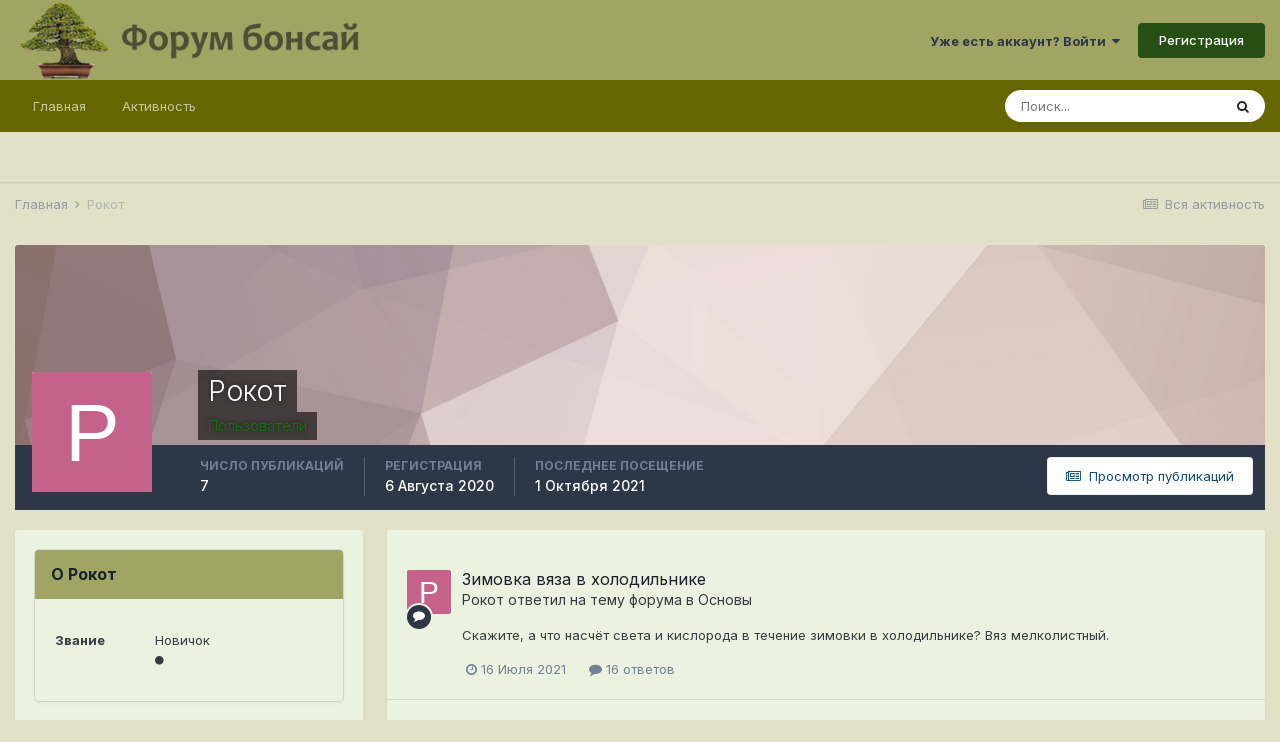

--- FILE ---
content_type: text/html;charset=UTF-8
request_url: https://www.bonsaiforum.ru/forum/profile/27364-%D1%80%D0%BE%D0%BA%D0%BE%D1%82/
body_size: 13225
content:
<!DOCTYPE html><html lang="ru-RU" dir="ltr"><head><meta charset="utf-8">
<title>Рокот - Форум Бонсай</title>
		
			<!-- Yandex.Metrika counter -->
<script type="text/javascript" >
   (function(m,e,t,r,i,k,a){m[i]=m[i]||function(){(m[i].a=m[i].a||[]).push(arguments)};
   m[i].l=1*new Date();k=e.createElement(t),a=e.getElementsByTagName(t)[0],k.async=1,k.src=r,a.parentNode.insertBefore(k,a)})
   (window, document, "script", "https://mc.yandex.ru/metrika/tag.js", "ym");

   ym(71409793, "init", {
        clickmap:true,
        trackLinks:true,
        accurateTrackBounce:true
   });
</script>
<noscript><div><img src="https://mc.yandex.ru/watch/71409793" style="position:absolute; left:-9999px;" alt="" /></div></noscript>
<!-- /Yandex.Metrika counter -->
  
  <!-- Global site tag (gtag.js) - Google Analytics -->
<script async src="https://www.googletagmanager.com/gtag/js?id=G-Z6CWBF9R9P"></script>
<script>
  window.dataLayer = window.dataLayer || [];
  function gtag(){dataLayer.push(arguments);}
  gtag('js', new Date());

  gtag('config', 'G-Z6CWBF9R9P');
</script>
		
		

	<meta name="viewport" content="width=device-width, initial-scale=1">


	
	


	<meta name="twitter:card" content="summary" />



	
		
			
				<meta property="og:site_name" content="Форум Бонсай">
			
		
	

	
		
			
				<meta property="og:locale" content="ru_RU">
			
		
	


	
		<link rel="canonical" href="https://www.bonsaiforum.ru/forum/profile/27364-%D1%80%D0%BE%D0%BA%D0%BE%D1%82/" />
	




<link rel="manifest" href="https://www.bonsaiforum.ru/forum/manifest.webmanifest/">
<meta name="msapplication-config" content="https://www.bonsaiforum.ru/forum/browserconfig.xml/">
<meta name="msapplication-starturl" content="/">
<meta name="application-name" content="Форум Бонсай">

<meta name="apple-mobile-web-app-title" content="Форум Бонсай">

	<meta name="theme-color" content="#a1a563">






		


	
		<link href="https://fonts.googleapis.com/css?family=Inter:300,300i,400,400i,500,700,700i" rel="stylesheet" referrerpolicy="origin">
	



	<link rel="stylesheet" href="https://www.bonsaiforum.ru/forum/uploads/css_built_1/341e4a57816af3ba440d891ca87450ff_framework.css?v=935328f0f51614863285" media="all">

	<link rel="stylesheet" href="https://www.bonsaiforum.ru/forum/uploads/css_built_1/05e81b71abe4f22d6eb8d1a929494829_responsive.css?v=935328f0f51614863285" media="all">

	<link rel="stylesheet" href="https://www.bonsaiforum.ru/forum/uploads/css_built_1/20446cf2d164adcc029377cb04d43d17_flags.css?v=935328f0f51614863285" media="all">

	<link rel="stylesheet" href="https://www.bonsaiforum.ru/forum/uploads/css_built_1/90eb5adf50a8c640f633d47fd7eb1778_core.css?v=935328f0f51614863285" media="all">

	<link rel="stylesheet" href="https://www.bonsaiforum.ru/forum/uploads/css_built_1/5a0da001ccc2200dc5625c3f3934497d_core_responsive.css?v=935328f0f51614863285" media="all">

	<link rel="stylesheet" href="https://www.bonsaiforum.ru/forum/uploads/css_built_1/ec0c06d47f161faa24112e8cbf0665bc_chatbox.css?v=935328f0f51614863285" media="all">

	<link rel="stylesheet" href="https://www.bonsaiforum.ru/forum/uploads/css_built_1/ffdbd8340d5c38a97b780eeb2549bc3f_profiles.css?v=935328f0f51614863285" media="all">

	<link rel="stylesheet" href="https://www.bonsaiforum.ru/forum/uploads/css_built_1/f2ef08fd7eaff94a9763df0d2e2aaa1f_streams.css?v=935328f0f51614863285" media="all">

	<link rel="stylesheet" href="https://www.bonsaiforum.ru/forum/uploads/css_built_1/9be4fe0d9dd3ee2160f368f53374cd3f_leaderboard.css?v=935328f0f51614863285" media="all">

	<link rel="stylesheet" href="https://www.bonsaiforum.ru/forum/uploads/css_built_1/125515e1b6f230e3adf3a20c594b0cea_profiles_responsive.css?v=935328f0f51614863285" media="all">





<link rel="stylesheet" href="https://www.bonsaiforum.ru/forum/uploads/css_built_1/258adbb6e4f3e83cd3b355f84e3fa002_custom.css?v=935328f0f51614863285" media="all">




		
		

	</head><body class="ipsApp ipsApp_front ipsJS_none ipsClearfix" data-controller="core.front.core.app"  data-message=""  data-pageapp="core" data-pagelocation="front" data-pagemodule="members" data-pagecontroller="profile" data-pageid="27364"  ><a href="#ipsLayout_mainArea" class="ipsHide" title="Перейти к основному контенту на странице" accesskey="m">Перейти к контенту</a>
		
			<div id="ipsLayout_header" class="ipsClearfix">
				





				<header><div class="ipsLayout_container">
						


<a href='https://www.bonsaiforum.ru/forum/' id='elLogo' accesskey='1'><img src="https://www.bonsaiforum.ru/forum/uploads/monthly_2021_01/1183734573_logo__8.jpg.fff00b16191f2f0e8d6837eef0728b9f.jpg" alt='Форум Бонсай'></a>

						

	<ul id='elUserNav' class='ipsList_inline cSignedOut ipsResponsive_showDesktop'>
		
		<li id='elSignInLink'>
			<a href='https://www.bonsaiforum.ru/forum/login/' data-ipsMenu-closeOnClick="false" data-ipsMenu id='elUserSignIn'>
				Уже есть аккаунт? Войти &nbsp;<i class='fa fa-caret-down'></i>
			</a>
			
<div id='elUserSignIn_menu' class='ipsMenu ipsMenu_auto ipsHide'>
	<form accept-charset='utf-8' method='post' action='https://www.bonsaiforum.ru/forum/login/' data-controller="core.global.core.login">
		<input type="hidden" name="csrfKey" value="659eb8bef738d8cd2341e24f8ff54ce8">
		<input type="hidden" name="ref" value="aHR0cHM6Ly93d3cuYm9uc2FpZm9ydW0ucnUvZm9ydW0vcHJvZmlsZS8yNzM2NC0lRDElODAlRDAlQkUlRDAlQkElRDAlQkUlRDElODIv">
		<div data-role="loginForm">
			
			
			
				
<div class="ipsPad ipsForm ipsForm_vertical">
	<h4 class="ipsType_sectionHead">Войти</h4>
	<br><br>
	<ul class='ipsList_reset'>
		<li class="ipsFieldRow ipsFieldRow_noLabel ipsFieldRow_fullWidth">
			
			
				<input type="text" placeholder="Имя пользователя или адрес email" name="auth" autocomplete="email">
			
		</li>
		<li class="ipsFieldRow ipsFieldRow_noLabel ipsFieldRow_fullWidth">
			<input type="password" placeholder="Пароль" name="password" autocomplete="current-password">
		</li>
		<li class="ipsFieldRow ipsFieldRow_checkbox ipsClearfix">
			<span class="ipsCustomInput">
				<input type="checkbox" name="remember_me" id="remember_me_checkbox" value="1" checked aria-checked="true">
				<span></span>
			</span>
			<div class="ipsFieldRow_content">
				<label class="ipsFieldRow_label" for="remember_me_checkbox">Запомнить меня</label>
				<span class="ipsFieldRow_desc">Не рекомендовано на общедоступных компьютерах</span>
			</div>
		</li>
		<li class="ipsFieldRow ipsFieldRow_fullWidth">
			<button type="submit" name="_processLogin" value="usernamepassword" class="ipsButton ipsButton_primary ipsButton_small" id="elSignIn_submit">Войти</button>
			
				<p class="ipsType_right ipsType_small">
					
						<a href='https://www.bonsaiforum.ru/forum/lostpassword/' data-ipsDialog data-ipsDialog-title='Забыли пароль?'>
					
					Забыли пароль?</a>
				</p>
			
		</li>
	</ul>
</div>
			
		</div>
	</form>
</div>
		</li>
		
			<li>
				
					<a href='https://www.bonsaiforum.ru/forum/register/'  id='elRegisterButton' class='ipsButton ipsButton_normal ipsButton_primary'>Регистрация</a>
				
			</li>
		
	</ul>

						
<ul class='ipsMobileHamburger ipsList_reset ipsResponsive_hideDesktop'>
	<li data-ipsDrawer data-ipsDrawer-drawerElem='#elMobileDrawer'>
		<a href='#'>
			
			
				
			
			
			
			<i class='fa fa-navicon'></i>
		</a>
	</li>
</ul>
					</div>
				</header>
				

	<nav data-controller='core.front.core.navBar' class=' ipsResponsive_showDesktop'>
		<div class='ipsNavBar_primary ipsLayout_container '>
			<ul data-role="primaryNavBar" class='ipsClearfix'>
				


	
		
		
		<li  id='elNavSecondary_1' data-role="navBarItem" data-navApp="core" data-navExt="CustomItem">
			
			
				<a href="https://www.bonsaiforum.ru/forum/"  data-navItem-id="1" >
					Главная<span class='ipsNavBar_active__identifier'></span>
				</a>
			
			
				<ul class='ipsNavBar_secondary ipsHide' data-role='secondaryNavBar'>
					


	
		
		
		<li  id='elNavSecondary_10' data-role="navBarItem" data-navApp="forums" data-navExt="Forums">
			
			
				<a href="https://www.bonsaiforum.ru/forum/"  data-navItem-id="10" >
					Форумы<span class='ipsNavBar_active__identifier'></span>
				</a>
			
			
		</li>
	
	

	
		
		
		<li  id='elNavSecondary_11' data-role="navBarItem" data-navApp="calendar" data-navExt="Calendar">
			
			
				<a href="https://www.bonsaiforum.ru/forum/calendar/"  data-navItem-id="11" >
					Календарь<span class='ipsNavBar_active__identifier'></span>
				</a>
			
			
		</li>
	
	

	
		
		
		<li  id='elNavSecondary_12' data-role="navBarItem" data-navApp="core" data-navExt="Guidelines">
			
			
				<a href="https://www.bonsaiforum.ru/forum/guidelines/"  data-navItem-id="12" >
					Правила<span class='ipsNavBar_active__identifier'></span>
				</a>
			
			
		</li>
	
	

	
		
		
		<li  id='elNavSecondary_13' data-role="navBarItem" data-navApp="core" data-navExt="StaffDirectory">
			
			
				<a href="https://www.bonsaiforum.ru/forum/staff/"  data-navItem-id="13" >
					Администрация<span class='ipsNavBar_active__identifier'></span>
				</a>
			
			
		</li>
	
	

	
		
		
		<li  id='elNavSecondary_14' data-role="navBarItem" data-navApp="core" data-navExt="OnlineUsers">
			
			
				<a href="https://www.bonsaiforum.ru/forum/online/"  data-navItem-id="14" >
					Пользователи онлайн<span class='ipsNavBar_active__identifier'></span>
				</a>
			
			
		</li>
	
	

					<li class='ipsHide' id='elNavigationMore_1' data-role='navMore'>
						<a href='#' data-ipsMenu data-ipsMenu-appendTo='#elNavigationMore_1' id='elNavigationMore_1_dropdown'>Больше <i class='fa fa-caret-down'></i></a>
						<ul class='ipsHide ipsMenu ipsMenu_auto' id='elNavigationMore_1_dropdown_menu' data-role='moreDropdown'></ul>
					</li>
				</ul>
			
		</li>
	
	

	
		
		
		<li  id='elNavSecondary_2' data-role="navBarItem" data-navApp="core" data-navExt="CustomItem">
			
			
				<a href="https://www.bonsaiforum.ru/forum/discover/"  data-navItem-id="2" >
					Активность<span class='ipsNavBar_active__identifier'></span>
				</a>
			
			
				<ul class='ipsNavBar_secondary ipsHide' data-role='secondaryNavBar'>
					


	
		
		
		<li  id='elNavSecondary_4' data-role="navBarItem" data-navApp="core" data-navExt="AllActivity">
			
			
				<a href="https://www.bonsaiforum.ru/forum/discover/"  data-navItem-id="4" >
					Вся активность<span class='ipsNavBar_active__identifier'></span>
				</a>
			
			
		</li>
	
	

	
	

	
	

	
	

	
		
		
		<li  id='elNavSecondary_8' data-role="navBarItem" data-navApp="core" data-navExt="Search">
			
			
				<a href="https://www.bonsaiforum.ru/forum/search/"  data-navItem-id="8" >
					Поиск<span class='ipsNavBar_active__identifier'></span>
				</a>
			
			
		</li>
	
	

	
	

					<li class='ipsHide' id='elNavigationMore_2' data-role='navMore'>
						<a href='#' data-ipsMenu data-ipsMenu-appendTo='#elNavigationMore_2' id='elNavigationMore_2_dropdown'>Больше <i class='fa fa-caret-down'></i></a>
						<ul class='ipsHide ipsMenu ipsMenu_auto' id='elNavigationMore_2_dropdown_menu' data-role='moreDropdown'></ul>
					</li>
				</ul>
			
		</li>
	
	

	
	

				<li class='ipsHide' id='elNavigationMore' data-role='navMore'>
					<a href='#' data-ipsMenu data-ipsMenu-appendTo='#elNavigationMore' id='elNavigationMore_dropdown'>Больше</a>
					<ul class='ipsNavBar_secondary ipsHide' data-role='secondaryNavBar'>
						<li class='ipsHide' id='elNavigationMore_more' data-role='navMore'>
							<a href='#' data-ipsMenu data-ipsMenu-appendTo='#elNavigationMore_more' id='elNavigationMore_more_dropdown'>Больше <i class='fa fa-caret-down'></i></a>
							<ul class='ipsHide ipsMenu ipsMenu_auto' id='elNavigationMore_more_dropdown_menu' data-role='moreDropdown'></ul>
						</li>
					</ul>
				</li>
			</ul>
			

	<div id="elSearchWrapper">
		<div id='elSearch' class='' data-controller='core.front.core.quickSearch'>
			<form accept-charset='utf-8' action='//www.bonsaiforum.ru/forum/search/?do=quicksearch' method='post'>
				<input type='search' id='elSearchField' placeholder='Поиск...' name='q' autocomplete='off' aria-label='Поиск'>
				<button class='cSearchSubmit' type="submit" aria-label='Поиск'><i class="fa fa-search"></i></button>
				<div id="elSearchExpanded">
					<div class="ipsMenu_title">
						Поиск в
					</div>
					<ul class="ipsSideMenu_list ipsSideMenu_withRadios ipsSideMenu_small" data-ipsSideMenu data-ipsSideMenu-type="radio" data-ipsSideMenu-responsive="false" data-role="searchContexts">
						<li>
							<span class='ipsSideMenu_item ipsSideMenu_itemActive' data-ipsMenuValue='all'>
								<input type="radio" name="type" value="all" checked id="elQuickSearchRadio_type_all">
								<label for='elQuickSearchRadio_type_all' id='elQuickSearchRadio_type_all_label'>Везде</label>
							</span>
						</li>
						
						
							<li>
								<span class='ipsSideMenu_item' data-ipsMenuValue='core_statuses_status'>
									<input type="radio" name="type" value="core_statuses_status" id="elQuickSearchRadio_type_core_statuses_status">
									<label for='elQuickSearchRadio_type_core_statuses_status' id='elQuickSearchRadio_type_core_statuses_status_label'>Статусы</label>
								</span>
							</li>
						
						
						<li data-role="showMoreSearchContexts">
							<span class='ipsSideMenu_item' data-action="showMoreSearchContexts" data-exclude="core_statuses_status">
								Дополнительные опции...
							</span>
						</li>
					</ul>
					<div class="ipsMenu_title">
						Искать результаты, которые...
					</div>
					<ul class='ipsSideMenu_list ipsSideMenu_withRadios ipsSideMenu_small ipsType_normal' role="radiogroup" data-ipsSideMenu data-ipsSideMenu-type="radio" data-ipsSideMenu-responsive="false" data-filterType='andOr'>
						
							<li>
								<span class='ipsSideMenu_item ipsSideMenu_itemActive' data-ipsMenuValue='or'>
									<input type="radio" name="search_and_or" value="or" checked id="elRadio_andOr_or">
									<label for='elRadio_andOr_or' id='elField_andOr_label_or'>Содержат <em>любое</em> слово из запроса</label>
								</span>
							</li>
						
							<li>
								<span class='ipsSideMenu_item ' data-ipsMenuValue='and'>
									<input type="radio" name="search_and_or" value="and"  id="elRadio_andOr_and">
									<label for='elRadio_andOr_and' id='elField_andOr_label_and'>Содержат <em>все</em> слова из запроса</label>
								</span>
							</li>
						
					</ul>
					<div class="ipsMenu_title">
						Искать результаты в...
					</div>
					<ul class='ipsSideMenu_list ipsSideMenu_withRadios ipsSideMenu_small ipsType_normal' role="radiogroup" data-ipsSideMenu data-ipsSideMenu-type="radio" data-ipsSideMenu-responsive="false" data-filterType='searchIn'>
						<li>
							<span class='ipsSideMenu_item ipsSideMenu_itemActive' data-ipsMenuValue='all'>
								<input type="radio" name="search_in" value="all" checked id="elRadio_searchIn_and">
								<label for='elRadio_searchIn_and' id='elField_searchIn_label_all'>В заголовках и содержимом</label>
							</span>
						</li>
						<li>
							<span class='ipsSideMenu_item' data-ipsMenuValue='titles'>
								<input type="radio" name="search_in" value="titles" id="elRadio_searchIn_titles">
								<label for='elRadio_searchIn_titles' id='elField_searchIn_label_titles'>Только в заголовках</label>
							</span>
						</li>
					</ul>
				</div>
			</form>
		</div>
	</div>

		</div>
	</nav>

				
<ul id='elMobileNav' class='ipsResponsive_hideDesktop' data-controller='core.front.core.mobileNav'>
	
		
			<li id='elMobileBreadcrumb'>
				<a href='https://www.bonsaiforum.ru/forum/'>
					<span>Главная</span>
				</a>
			</li>
		
	
	
	
	<li >
		<a data-action="defaultStream" href='https://www.bonsaiforum.ru/forum/discover/'><i class="fa fa-newspaper-o" aria-hidden="true"></i></a>
	</li>

	

	
		<li class='ipsJS_show'>
			<a href='https://www.bonsaiforum.ru/forum/search/'><i class='fa fa-search'></i></a>
		</li>
	
</ul>
			</div>
		
		<main id="ipsLayout_body" class="ipsLayout_container"><div id="ipsLayout_contentArea">
				<div id="ipsLayout_contentWrapper">
					
<nav class='ipsBreadcrumb ipsBreadcrumb_top ipsFaded_withHover'>
	

	<ul class='ipsList_inline ipsPos_right'>
		
		<li >
			<a data-action="defaultStream" class='ipsType_light '  href='https://www.bonsaiforum.ru/forum/discover/'><i class="fa fa-newspaper-o" aria-hidden="true"></i> <span>Вся активность</span></a>
		</li>
		
	</ul>

	<ul data-role="breadcrumbList">
		<li>
			<a title="Главная" href='https://www.bonsaiforum.ru/forum/'>
				<span>Главная <i class='fa fa-angle-right'></i></span>
			</a>
		</li>
		
		
			<li>
				
					<a href='https://www.bonsaiforum.ru/forum/profile/27364-%D1%80%D0%BE%D0%BA%D0%BE%D1%82/'>
						<span>Рокот </span>
					</a>
				
			</li>
		
	</ul>
</nav>
					
					<div id="ipsLayout_mainArea">
						
						
						
						

	




						

<!-- When altering this template be sure to also check for similar in the hovercard -->
<div data-controller='core.front.profile.main'>
	

<header data-role="profileHeader">
	<div class='ipsPageHead_special ' id='elProfileHeader' data-controller='core.global.core.coverPhoto' data-url="https://www.bonsaiforum.ru/forum/profile/27364-%D1%80%D0%BE%D0%BA%D0%BE%D1%82/?csrfKey=659eb8bef738d8cd2341e24f8ff54ce8" data-coverOffset='0'>
		
			<div class='ipsCoverPhoto_container' style="background-color: hsl(7, 100%, 80% )">
				<img src='https://www.bonsaiforum.ru/forum/uploads/set_resources_1/84c1e40ea0e759e3f1505eb1788ddf3c_pattern.png' class='ipsCoverPhoto_photo' data-action="toggleCoverPhoto" alt=''>
			</div>
		
		
		<div class='ipsColumns ipsColumns_collapsePhone' data-hideOnCoverEdit>
			<div class='ipsColumn ipsColumn_fixed ipsColumn_narrow ipsPos_center' id='elProfilePhoto'>
				
					<span class='ipsUserPhoto ipsUserPhoto_xlarge'>					
						<img src='data:image/svg+xml,%3Csvg%20xmlns%3D%22http%3A%2F%2Fwww.w3.org%2F2000%2Fsvg%22%20viewBox%3D%220%200%201024%201024%22%20style%3D%22background%3A%23c4628c%22%3E%3Cg%3E%3Ctext%20text-anchor%3D%22middle%22%20dy%3D%22.35em%22%20x%3D%22512%22%20y%3D%22512%22%20fill%3D%22%23ffffff%22%20font-size%3D%22700%22%20font-family%3D%22-apple-system%2C%20BlinkMacSystemFont%2C%20Roboto%2C%20Helvetica%2C%20Arial%2C%20sans-serif%22%3E%D0%A0%3C%2Ftext%3E%3C%2Fg%3E%3C%2Fsvg%3E' alt=''>
					</span>
				
				
			</div>
			<div class='ipsColumn ipsColumn_fluid'>
				<div class='ipsPos_left ipsPad cProfileHeader_name ipsType_normal'>
					<h1 class='ipsType_reset ipsPageHead_barText'>
						Рокот

						
                        
					</h1>
					<span>
						<span class='ipsPageHead_barText'><span style='color:green'>Пользователи</span></span>
					</span>
				</div>
				
					<ul class='ipsList_inline ipsPad ipsResponsive_hidePhone ipsResponsive_block ipsPos_left'>
						
							<li>

<div data-followApp='core' data-followArea='member' data-followID='27364'  data-controller='core.front.core.followButton'>
	
		

	
</div></li>
						
						
					</ul>
				
			</div>
		</div>
	</div>

	<div class='ipsGrid ipsAreaBackground ipsPad ipsResponsive_showPhone ipsResponsive_block'>
		
		
		

		
		
		<div data-role='switchView' class='ipsGrid_span12'>
			<div data-action="goToProfile" data-type='phone' class='ipsHide'>
				<a href='https://www.bonsaiforum.ru/forum/profile/27364-%D1%80%D0%BE%D0%BA%D0%BE%D1%82/' class='ipsButton ipsButton_veryLight ipsButton_small ipsButton_fullWidth' title="Профиль Рокот"><i class='fa fa-user'></i></a>
			</div>
			<div data-action="browseContent" data-type='phone' class=''>
				<a href="https://www.bonsaiforum.ru/forum/profile/27364-%D1%80%D0%BE%D0%BA%D0%BE%D1%82/content/" class='ipsButton ipsButton_veryLight ipsButton_small ipsButton_fullWidth'  title="Контент Рокот"><i class='fa fa-newspaper-o'></i></a>
			</div>
		</div>
	</div>

	<div id='elProfileStats' class='ipsClearfix sm:ipsPadding ipsResponsive_pull'>
		<div data-role='switchView' class='ipsResponsive_hidePhone ipsPos_right'>
			<a href='https://www.bonsaiforum.ru/forum/profile/27364-%D1%80%D0%BE%D0%BA%D0%BE%D1%82/' class='ipsButton ipsButton_veryLight ipsButton_small ipsPos_right ipsHide' data-action="goToProfile" data-type='full' title="Профиль Рокот"><i class='fa fa-user'></i> <span class='ipsResponsive_showDesktop ipsResponsive_inline'>&nbsp;Просмотр профиля</span></a>
			<a href="https://www.bonsaiforum.ru/forum/profile/27364-%D1%80%D0%BE%D0%BA%D0%BE%D1%82/content/" class='ipsButton ipsButton_veryLight ipsButton_small ipsPos_right ' data-action="browseContent" data-type='full' title="Контент Рокот"><i class='fa fa-newspaper-o'></i> <span class='ipsResponsive_showDesktop ipsResponsive_inline'>&nbsp;Просмотр публикаций</span></a>
		</div>
		<ul class='ipsList_reset ipsFlex ipsFlex-ai:center ipsFlex-fw:wrap ipsPos_left ipsResponsive_noFloat'>
			<li>
				<h4 class='ipsType_minorHeading'>Число публикаций</h4>
				7
			</li>
			<li>
				<h4 class='ipsType_minorHeading'>Регистрация</h4>
				<time datetime='2020-08-06T06:56:33Z' title='06.08.2020 06:56 ' data-short='5 л'>6 Августа 2020</time>
			</li>
            
			<li>
				<h4 class='ipsType_minorHeading'>Последнее посещение</h4>
				<span>
					
                    <time datetime='2021-10-01T08:04:10Z' title='01.10.2021 08:04 ' data-short='4 г'>1 Октября 2021</time>
				</span>
			</li>
            
			
		</ul>
	</div>
</header>
	<div data-role="profileContent" class='ipsSpacer_top'>

		<div class='ipsColumns ipsColumns_collapseTablet' data-controller="core.front.profile.body">
			<div class='ipsColumn ipsColumn_fixed ipsColumn_veryWide' id='elProfileInfoColumn'>
				<div class='ipsPadding ipsBox ipsResponsive_pull'>
					
					
					
					
                        
                    
					
	 				
						<div class='ipsWidget ipsWidget_vertical cProfileSidebarBlock ipsBox ipsBox--child ipsSpacer_bottom' data-location='defaultFields'>
							<h2 class='ipsWidget_title ipsType_reset'>О Рокот</h2>
							<div class='ipsWidget_inner ipsPad'>
								
								<ul class='ipsDataList ipsDataList_reducedSpacing cProfileFields'>
									
									
										<li class='ipsDataItem'>
											<span class='ipsDataItem_generic ipsDataItem_size3 ipsType_break'><strong>Звание</strong></span>
											<div class='ipsDataItem_generic ipsType_break'>
												
													Новичок
													<br>
												
												<span class='ipsPip'></span>
											</div>
										</li>
									
									
								</ul>
							</div>
						</div>
					
					
						
						<div class='ipsWidget ipsWidget_vertical cProfileSidebarBlock ipsBox ipsBox--child ipsSpacer_bottom' data-location='customFields'>
							
                                <h2 class='ipsWidget_title ipsType_reset'>Старые поля</h2>
                            
                            <div class='ipsWidget_inner ipsPad'>
								<ul class='ipsDataList ipsDataList_reducedSpacing cProfileFields'>
									
									
										<li class='ipsDataItem ipsType_break'>
											
												<span class='ipsDataItem_generic ipsDataItem_size3 ipsType_break'><strong>Бонсай</strong></span>
												<div class='ipsDataItem_generic'><div class='ipsType_break ipsContained'>Можжевельник, лиственница</div></div>
											
										</li>
									
									
									
										<li class='ipsDataItem ipsType_break'>
											
												<span class='ipsDataItem_generic ipsDataItem_size3 ipsType_break'><strong>Занимаюсь бонсай с (года)</strong></span>
												<div class='ipsDataItem_generic'><div class='ipsType_break ipsContained'>2020</div></div>
											
										</li>
									
									
								</ul>
							</div>
						</div>
						
					
					
					
						<div class='ipsWidget ipsWidget_vertical cProfileSidebarBlock ipsBox ipsBox--child ipsSpacer_bottom' data-controller='core.front.profile.toggleBlock'>
							


	<h2 class='ipsWidget_title ipsType_reset'>
		Недавние посетители профиля
	</h2>
	<div class='ipsWidget_inner ipsPad'>
		<div class='ipsType_center ipsType_medium'>
			<p class='ipsType_light'>
				Блок недавних посетителей отключен и не доступен другим пользователям для просмотра.
			</p>
            
		</div>
	</div>

		
						</div>
					
				</div>

			</div>
			<section class='ipsColumn ipsColumn_fluid'>
				<div class='ipsBox ipsResponsive_pull'>
					

<div id='elProfileTabs_content' class='ipsTabs_panels ipsPadding ipsAreaBackground_reset'>
	
		
			<div id="ipsTabs_elProfileTabs_elProfileTab_activity_panel" class='ipsTabs_panel ipsAreaBackground_reset'>
				
<div data-controller="core.front.statuses.statusFeed">
	
	
		<ol class='ipsStream ipsList_reset' data-role='activityStream' id='elProfileActivityOverview'>
			
				

<li class='ipsStreamItem ipsStreamItem_contentBlock ipsStreamItem_expanded ipsAreaBackground_reset ipsPad  ' data-role='activityItem' data-timestamp='1626430610'>
	<div class='ipsStreamItem_container ipsClearfix'>
		
			
			<div class='ipsStreamItem_header ipsPhotoPanel ipsPhotoPanel_mini'>
								
					<span class='ipsStreamItem_contentType' data-ipsTooltip title='Сообщение'><i class='fa fa-comment'></i></span>
				
				

	<a href="https://www.bonsaiforum.ru/forum/profile/27364-%D1%80%D0%BE%D0%BA%D0%BE%D1%82/" data-ipsHover data-ipsHover-target="https://www.bonsaiforum.ru/forum/profile/27364-%D1%80%D0%BE%D0%BA%D0%BE%D1%82/?do=hovercard" class="ipsUserPhoto ipsUserPhoto_mini" title="Перейти в профиль пользователя Рокот">
		<img src='data:image/svg+xml,%3Csvg%20xmlns%3D%22http%3A%2F%2Fwww.w3.org%2F2000%2Fsvg%22%20viewBox%3D%220%200%201024%201024%22%20style%3D%22background%3A%23c4628c%22%3E%3Cg%3E%3Ctext%20text-anchor%3D%22middle%22%20dy%3D%22.35em%22%20x%3D%22512%22%20y%3D%22512%22%20fill%3D%22%23ffffff%22%20font-size%3D%22700%22%20font-family%3D%22-apple-system%2C%20BlinkMacSystemFont%2C%20Roboto%2C%20Helvetica%2C%20Arial%2C%20sans-serif%22%3E%D0%A0%3C%2Ftext%3E%3C%2Fg%3E%3C%2Fsvg%3E' alt='Рокот'>
	</a>

				<div class=''>
					
					<h2 class='ipsType_reset ipsStreamItem_title ipsContained_container ipsStreamItem_titleSmall'>
						
						
						<span class='ipsType_break ipsContained'>
							<a href='https://www.bonsaiforum.ru/forum/topic/351-zimovka-vjaza-v-holodilnike/?do=findComment&amp;comment=95500' data-linkType="link" data-searchable> Зимовка вяза в  холодильнике</a>
						</span>
						
					</h2>
					
						<p class='ipsType_reset ipsStreamItem_status ipsType_blendLinks'>
							
<a href='https://www.bonsaiforum.ru/forum/profile/27364-%D1%80%D0%BE%D0%BA%D0%BE%D1%82/' data-ipsHover data-ipsHover-target='https://www.bonsaiforum.ru/forum/profile/27364-%D1%80%D0%BE%D0%BA%D0%BE%D1%82/?do=hovercard' title="Перейти в профиль пользователя Рокот" class="ipsType_break">Рокот</a> ответил на тему форума в <a href='https://www.bonsaiforum.ru/forum/forum/22-osnovy/'>Основы</a>
						</p>
					
					
						
					
				</div>
			</div>
			
				<div class='ipsStreamItem_snippet ipsType_break'>
					
					 	

	<div class='ipsType_richText ipsContained ipsType_medium'>
		<div data-ipsTruncate data-ipsTruncate-type='remove' data-ipsTruncate-size='3 lines' data-ipsTruncate-watch='false'>
			Скажите, а что насчёт света и кислорода в течение зимовки в холодильнике? Вяз мелколистный.
		</div>
	</div>

					
				</div>
				<ul class='ipsList_inline ipsStreamItem_meta ipsGap:1'>
					<li class='ipsType_light ipsType_medium'>
						<a href='https://www.bonsaiforum.ru/forum/topic/351-zimovka-vjaza-v-holodilnike/?do=findComment&amp;comment=95500' class='ipsType_blendLinks'><i class='fa fa-clock-o'></i> <time datetime='2021-07-16T10:16:50Z' title='16.07.2021 10:16 ' data-short='4 г'>16 Июля 2021</time></a>
					</li>
					
						<li class='ipsType_light ipsType_medium'>
							<a href='https://www.bonsaiforum.ru/forum/topic/351-zimovka-vjaza-v-holodilnike/?do=findComment&amp;comment=95500' class='ipsType_blendLinks'>
								
									<i class='fa fa-comment'></i> 16 ответов
								
							</a>
						</li>
					
					
					
				</ul>
			
		
	</div>
</li>
			
				

<li class='ipsStreamItem ipsStreamItem_contentBlock ipsStreamItem_expanded ipsAreaBackground_reset ipsPad  ' data-role='activityItem' data-timestamp='1626113074'>
	<div class='ipsStreamItem_container ipsClearfix'>
		
			
			<div class='ipsStreamItem_header ipsPhotoPanel ipsPhotoPanel_mini'>
								
					<span class='ipsStreamItem_contentType' data-ipsTooltip title='Сообщение'><i class='fa fa-comment'></i></span>
				
				

	<a href="https://www.bonsaiforum.ru/forum/profile/27364-%D1%80%D0%BE%D0%BA%D0%BE%D1%82/" data-ipsHover data-ipsHover-target="https://www.bonsaiforum.ru/forum/profile/27364-%D1%80%D0%BE%D0%BA%D0%BE%D1%82/?do=hovercard" class="ipsUserPhoto ipsUserPhoto_mini" title="Перейти в профиль пользователя Рокот">
		<img src='data:image/svg+xml,%3Csvg%20xmlns%3D%22http%3A%2F%2Fwww.w3.org%2F2000%2Fsvg%22%20viewBox%3D%220%200%201024%201024%22%20style%3D%22background%3A%23c4628c%22%3E%3Cg%3E%3Ctext%20text-anchor%3D%22middle%22%20dy%3D%22.35em%22%20x%3D%22512%22%20y%3D%22512%22%20fill%3D%22%23ffffff%22%20font-size%3D%22700%22%20font-family%3D%22-apple-system%2C%20BlinkMacSystemFont%2C%20Roboto%2C%20Helvetica%2C%20Arial%2C%20sans-serif%22%3E%D0%A0%3C%2Ftext%3E%3C%2Fg%3E%3C%2Fsvg%3E' alt='Рокот'>
	</a>

				<div class=''>
					
					<h2 class='ipsType_reset ipsStreamItem_title ipsContained_container ipsStreamItem_titleSmall'>
						
						
						<span class='ipsType_break ipsContained'>
							<a href='https://www.bonsaiforum.ru/forum/topic/15737-jablonja-lesnaja/?do=findComment&amp;comment=95485' data-linkType="link" data-searchable> Яблоня лесная</a>
						</span>
						
					</h2>
					
						<p class='ipsType_reset ipsStreamItem_status ipsType_blendLinks'>
							
<a href='https://www.bonsaiforum.ru/forum/profile/27364-%D1%80%D0%BE%D0%BA%D0%BE%D1%82/' data-ipsHover data-ipsHover-target='https://www.bonsaiforum.ru/forum/profile/27364-%D1%80%D0%BE%D0%BA%D0%BE%D1%82/?do=hovercard' title="Перейти в профиль пользователя Рокот" class="ipsType_break">Рокот</a> ответил на тему форума автора 
<a href='https://www.bonsaiforum.ru/forum/profile/1257-%D0%B8%D0%B3%D0%BE%D1%80%D1%8C-%D0%B8%D1%81%D0%BB%D0%B5%D0%BD%D1%82%D1%8C%D0%B5%D0%B2/' data-ipsHover data-ipsHover-target='https://www.bonsaiforum.ru/forum/profile/1257-%D0%B8%D0%B3%D0%BE%D1%80%D1%8C-%D0%B8%D1%81%D0%BB%D0%B5%D0%BD%D1%82%D1%8C%D0%B5%D0%B2/?do=hovercard' title="Перейти в профиль пользователя Игорь Ислентьев" class="ipsType_break">Игорь Ислентьев</a> в <a href='https://www.bonsaiforum.ru/forum/forum/18-avtorskie-raboty/'>Авторские работы</a>
						</p>
					
					
						
					
				</div>
			</div>
			
				<div class='ipsStreamItem_snippet ipsType_break'>
					
					 	

	<div class='ipsType_richText ipsContained ipsType_medium'>
		<div data-ipsTruncate data-ipsTruncate-type='remove' data-ipsTruncate-size='3 lines' data-ipsTruncate-watch='false'>
			Это восторг!!!)))
		</div>
	</div>

					
				</div>
				<ul class='ipsList_inline ipsStreamItem_meta ipsGap:1'>
					<li class='ipsType_light ipsType_medium'>
						<a href='https://www.bonsaiforum.ru/forum/topic/15737-jablonja-lesnaja/?do=findComment&amp;comment=95485' class='ipsType_blendLinks'><i class='fa fa-clock-o'></i> <time datetime='2021-07-12T18:04:34Z' title='12.07.2021 18:04 ' data-short='4 г'>12 Июля 2021</time></a>
					</li>
					
						<li class='ipsType_light ipsType_medium'>
							<a href='https://www.bonsaiforum.ru/forum/topic/15737-jablonja-lesnaja/?do=findComment&amp;comment=95485' class='ipsType_blendLinks'>
								
									<i class='fa fa-comment'></i> 8 ответов
								
							</a>
						</li>
					
					
					
				</ul>
			
		
	</div>
</li>
			
				

<li class='ipsStreamItem ipsStreamItem_contentBlock ipsStreamItem_expanded ipsAreaBackground_reset ipsPad  ' data-role='activityItem' data-timestamp='1625997688'>
	<div class='ipsStreamItem_container ipsClearfix'>
		
			
			<div class='ipsStreamItem_header ipsPhotoPanel ipsPhotoPanel_mini'>
								
					<span class='ipsStreamItem_contentType' data-ipsTooltip title='Сообщение'><i class='fa fa-comment'></i></span>
				
				

	<a href="https://www.bonsaiforum.ru/forum/profile/27364-%D1%80%D0%BE%D0%BA%D0%BE%D1%82/" data-ipsHover data-ipsHover-target="https://www.bonsaiforum.ru/forum/profile/27364-%D1%80%D0%BE%D0%BA%D0%BE%D1%82/?do=hovercard" class="ipsUserPhoto ipsUserPhoto_mini" title="Перейти в профиль пользователя Рокот">
		<img src='data:image/svg+xml,%3Csvg%20xmlns%3D%22http%3A%2F%2Fwww.w3.org%2F2000%2Fsvg%22%20viewBox%3D%220%200%201024%201024%22%20style%3D%22background%3A%23c4628c%22%3E%3Cg%3E%3Ctext%20text-anchor%3D%22middle%22%20dy%3D%22.35em%22%20x%3D%22512%22%20y%3D%22512%22%20fill%3D%22%23ffffff%22%20font-size%3D%22700%22%20font-family%3D%22-apple-system%2C%20BlinkMacSystemFont%2C%20Roboto%2C%20Helvetica%2C%20Arial%2C%20sans-serif%22%3E%D0%A0%3C%2Ftext%3E%3C%2Fg%3E%3C%2Fsvg%3E' alt='Рокот'>
	</a>

				<div class=''>
					
					<h2 class='ipsType_reset ipsStreamItem_title ipsContained_container ipsStreamItem_titleSmall'>
						
						
						<span class='ipsType_break ipsContained'>
							<a href='https://www.bonsaiforum.ru/forum/topic/15633-vjaz-melkolistnyj/?do=findComment&amp;comment=95483' data-linkType="link" data-searchable> Вяз мелколистный</a>
						</span>
						
					</h2>
					
						<p class='ipsType_reset ipsStreamItem_status ipsType_blendLinks'>
							
<a href='https://www.bonsaiforum.ru/forum/profile/27364-%D1%80%D0%BE%D0%BA%D0%BE%D1%82/' data-ipsHover data-ipsHover-target='https://www.bonsaiforum.ru/forum/profile/27364-%D1%80%D0%BE%D0%BA%D0%BE%D1%82/?do=hovercard' title="Перейти в профиль пользователя Рокот" class="ipsType_break">Рокот</a> ответил на тему форума автора 
<a href='https://www.bonsaiforum.ru/forum/profile/27364-%D1%80%D0%BE%D0%BA%D0%BE%D1%82/' data-ipsHover data-ipsHover-target='https://www.bonsaiforum.ru/forum/profile/27364-%D1%80%D0%BE%D0%BA%D0%BE%D1%82/?do=hovercard' title="Перейти в профиль пользователя Рокот" class="ipsType_break">Рокот</a> в <a href='https://www.bonsaiforum.ru/forum/forum/31-mollsaj/'>Моллсай</a>
						</p>
					
					
						
					
				</div>
			</div>
			
				<div class='ipsStreamItem_snippet ipsType_break'>
					
					 	

	<div class='ipsType_richText ipsContained ipsType_medium'>
		<div data-ipsTruncate data-ipsTruncate-type='remove' data-ipsTruncate-size='3 lines' data-ipsTruncate-watch='false'>
			Прошло уже полгода после покупки. Был обработан фитовермом от паутинного клеща, на днях подвергся обрезке. Вот сижу и думаю, что можно сделать, плохо вижу форму. Если не сложно, помогите, пожалуйста.
		</div>
	</div>

					
				</div>
				<ul class='ipsList_inline ipsStreamItem_meta ipsGap:1'>
					<li class='ipsType_light ipsType_medium'>
						<a href='https://www.bonsaiforum.ru/forum/topic/15633-vjaz-melkolistnyj/?do=findComment&amp;comment=95483' class='ipsType_blendLinks'><i class='fa fa-clock-o'></i> <time datetime='2021-07-11T10:01:28Z' title='11.07.2021 10:01 ' data-short='4 г'>11 Июля 2021</time></a>
					</li>
					
						<li class='ipsType_light ipsType_medium'>
							<a href='https://www.bonsaiforum.ru/forum/topic/15633-vjaz-melkolistnyj/?do=findComment&amp;comment=95483' class='ipsType_blendLinks'>
								
									<i class='fa fa-comment'></i> 7 ответов
								
							</a>
						</li>
					
					
					
				</ul>
			
		
	</div>
</li>
			
				

<li class='ipsStreamItem ipsStreamItem_contentBlock ipsStreamItem_expanded ipsAreaBackground_reset ipsPad  ' data-role='activityItem' data-timestamp='1625985153'>
	<div class='ipsStreamItem_container ipsClearfix'>
		
			
			<div class='ipsStreamItem_header ipsPhotoPanel ipsPhotoPanel_mini'>
								
					<span class='ipsStreamItem_contentType' data-ipsTooltip title='Сообщение'><i class='fa fa-comment'></i></span>
				
				

	<a href="https://www.bonsaiforum.ru/forum/profile/27364-%D1%80%D0%BE%D0%BA%D0%BE%D1%82/" data-ipsHover data-ipsHover-target="https://www.bonsaiforum.ru/forum/profile/27364-%D1%80%D0%BE%D0%BA%D0%BE%D1%82/?do=hovercard" class="ipsUserPhoto ipsUserPhoto_mini" title="Перейти в профиль пользователя Рокот">
		<img src='data:image/svg+xml,%3Csvg%20xmlns%3D%22http%3A%2F%2Fwww.w3.org%2F2000%2Fsvg%22%20viewBox%3D%220%200%201024%201024%22%20style%3D%22background%3A%23c4628c%22%3E%3Cg%3E%3Ctext%20text-anchor%3D%22middle%22%20dy%3D%22.35em%22%20x%3D%22512%22%20y%3D%22512%22%20fill%3D%22%23ffffff%22%20font-size%3D%22700%22%20font-family%3D%22-apple-system%2C%20BlinkMacSystemFont%2C%20Roboto%2C%20Helvetica%2C%20Arial%2C%20sans-serif%22%3E%D0%A0%3C%2Ftext%3E%3C%2Fg%3E%3C%2Fsvg%3E' alt='Рокот'>
	</a>

				<div class=''>
					
					<h2 class='ipsType_reset ipsStreamItem_title ipsContained_container ipsStreamItem_titleSmall'>
						
						
						<span class='ipsType_break ipsContained'>
							<a href='https://www.bonsaiforum.ru/forum/topic/15041-vjaz-3-shershavyj/?do=findComment&amp;comment=95482' data-linkType="link" data-searchable> Вяз - 3 (Шершавый)</a>
						</span>
						
					</h2>
					
						<p class='ipsType_reset ipsStreamItem_status ipsType_blendLinks'>
							
<a href='https://www.bonsaiforum.ru/forum/profile/27364-%D1%80%D0%BE%D0%BA%D0%BE%D1%82/' data-ipsHover data-ipsHover-target='https://www.bonsaiforum.ru/forum/profile/27364-%D1%80%D0%BE%D0%BA%D0%BE%D1%82/?do=hovercard' title="Перейти в профиль пользователя Рокот" class="ipsType_break">Рокот</a> ответил на тему форума автора 
<a href='https://www.bonsaiforum.ru/forum/profile/25911-lelik/' data-ipsHover data-ipsHover-target='https://www.bonsaiforum.ru/forum/profile/25911-lelik/?do=hovercard' title="Перейти в профиль пользователя Lelik" class="ipsType_break">Lelik</a> в <a href='https://www.bonsaiforum.ru/forum/forum/2-formirovanie/'>Формирование</a>
						</p>
					
					
						
					
				</div>
			</div>
			
				<div class='ipsStreamItem_snippet ipsType_break'>
					
					 	

	<div class='ipsType_richText ipsContained ipsType_medium'>
		<div data-ipsTruncate data-ipsTruncate-type='remove' data-ipsTruncate-size='3 lines' data-ipsTruncate-watch='false'>
			Изумительная работа!!!
		</div>
	</div>

					
				</div>
				<ul class='ipsList_inline ipsStreamItem_meta ipsGap:1'>
					<li class='ipsType_light ipsType_medium'>
						<a href='https://www.bonsaiforum.ru/forum/topic/15041-vjaz-3-shershavyj/?do=findComment&amp;comment=95482' class='ipsType_blendLinks'><i class='fa fa-clock-o'></i> <time datetime='2021-07-11T06:32:33Z' title='11.07.2021 06:32 ' data-short='4 г'>11 Июля 2021</time></a>
					</li>
					
						<li class='ipsType_light ipsType_medium'>
							<a href='https://www.bonsaiforum.ru/forum/topic/15041-vjaz-3-shershavyj/?do=findComment&amp;comment=95482' class='ipsType_blendLinks'>
								
									<i class='fa fa-comment'></i> 27 ответов
								
							</a>
						</li>
					
					
					
				</ul>
			
		
	</div>
</li>
			
				
<li class='ipsStreamItem ipsStreamItem_expanded ipsStreamItem_actionBlock' data-role="activityItem" data-timestamp='1612955898'>
	<div class='ipsStreamItem_container'>
		<div class='ipsStreamItem_action ipsType_blendLinks ipsType_light ipsType_break ipsFlex ipsFlex-ai:center'>
			
			<div class='ipsFlex-flex:11'>
				<span class='ipsMargin_right'>

<a href='https://www.bonsaiforum.ru/forum/profile/27364-%D1%80%D0%BE%D0%BA%D0%BE%D1%82/' data-ipsHover data-ipsHover-target='https://www.bonsaiforum.ru/forum/profile/27364-%D1%80%D0%BE%D0%BA%D0%BE%D1%82/?do=hovercard&amp;referrer=https%253A%252F%252Fwww.bonsaiforum.ru%252Fforum%252Fprofile%252F27364-%2525D1%252580%2525D0%2525BE%2525D0%2525BA%2525D0%2525BE%2525D1%252582%252F' title="Перейти в профиль пользователя Рокот" class="ipsType_break">Рокот</a> подписался на 

<a href='https://www.bonsaiforum.ru/forum/profile/4889-gar/' data-ipsHover data-ipsHover-target='https://www.bonsaiforum.ru/forum/profile/4889-gar/?do=hovercard&amp;referrer=https%253A%252F%252Fwww.bonsaiforum.ru%252Fforum%252Fprofile%252F27364-%2525D1%252580%2525D0%2525BE%2525D0%2525BA%2525D0%2525BE%2525D1%252582%252F' title="Перейти в профиль пользователя gar" class="ipsType_break">gar</a></span> <span class='ipsType_light'><time datetime='2021-02-10T11:18:18Z' title='10.02.2021 11:18 ' data-short='4 г'>10 Февраля 2021</time></span>
			</div>
		</div>
	</div>
</li>

			
				

<li class='ipsStreamItem ipsStreamItem_contentBlock ipsStreamItem_expanded ipsAreaBackground_reset ipsPad  ' data-role='activityItem' data-timestamp='1612334976'>
	<div class='ipsStreamItem_container ipsClearfix'>
		
			
			<div class='ipsStreamItem_header ipsPhotoPanel ipsPhotoPanel_mini'>
								
					<span class='ipsStreamItem_contentType' data-ipsTooltip title='Сообщение'><i class='fa fa-comment'></i></span>
				
				

	<a href="https://www.bonsaiforum.ru/forum/profile/27364-%D1%80%D0%BE%D0%BA%D0%BE%D1%82/" data-ipsHover data-ipsHover-target="https://www.bonsaiforum.ru/forum/profile/27364-%D1%80%D0%BE%D0%BA%D0%BE%D1%82/?do=hovercard" class="ipsUserPhoto ipsUserPhoto_mini" title="Перейти в профиль пользователя Рокот">
		<img src='data:image/svg+xml,%3Csvg%20xmlns%3D%22http%3A%2F%2Fwww.w3.org%2F2000%2Fsvg%22%20viewBox%3D%220%200%201024%201024%22%20style%3D%22background%3A%23c4628c%22%3E%3Cg%3E%3Ctext%20text-anchor%3D%22middle%22%20dy%3D%22.35em%22%20x%3D%22512%22%20y%3D%22512%22%20fill%3D%22%23ffffff%22%20font-size%3D%22700%22%20font-family%3D%22-apple-system%2C%20BlinkMacSystemFont%2C%20Roboto%2C%20Helvetica%2C%20Arial%2C%20sans-serif%22%3E%D0%A0%3C%2Ftext%3E%3C%2Fg%3E%3C%2Fsvg%3E' alt='Рокот'>
	</a>

				<div class=''>
					
					<h2 class='ipsType_reset ipsStreamItem_title ipsContained_container ipsStreamItem_titleSmall'>
						
						
						<span class='ipsType_break ipsContained'>
							<a href='https://www.bonsaiforum.ru/forum/topic/15633-vjaz-melkolistnyj/?do=findComment&amp;comment=94015' data-linkType="link" data-searchable> Вяз мелколистный</a>
						</span>
						
					</h2>
					
						<p class='ipsType_reset ipsStreamItem_status ipsType_blendLinks'>
							
<a href='https://www.bonsaiforum.ru/forum/profile/27364-%D1%80%D0%BE%D0%BA%D0%BE%D1%82/' data-ipsHover data-ipsHover-target='https://www.bonsaiforum.ru/forum/profile/27364-%D1%80%D0%BE%D0%BA%D0%BE%D1%82/?do=hovercard' title="Перейти в профиль пользователя Рокот" class="ipsType_break">Рокот</a> ответил на тему форума автора 
<a href='https://www.bonsaiforum.ru/forum/profile/27364-%D1%80%D0%BE%D0%BA%D0%BE%D1%82/' data-ipsHover data-ipsHover-target='https://www.bonsaiforum.ru/forum/profile/27364-%D1%80%D0%BE%D0%BA%D0%BE%D1%82/?do=hovercard' title="Перейти в профиль пользователя Рокот" class="ipsType_break">Рокот</a> в <a href='https://www.bonsaiforum.ru/forum/forum/31-mollsaj/'>Моллсай</a>
						</p>
					
					
						
					
				</div>
			</div>
			
				<div class='ipsStreamItem_snippet ipsType_break'>
					
					 	

	<div class='ipsType_richText ipsContained ipsType_medium'>
		<div data-ipsTruncate data-ipsTruncate-type='remove' data-ipsTruncate-size='3 lines' data-ipsTruncate-watch='false'>
			Да, благодарю за отзыв. Возможно, весной буду пересаживать дерево в приемлемый грунт. В данный момент стараюсь выдерживать водный баланс. С самой покупки напрягали листья (желтеют и опадают). Поначалу решила, что дело в заливе, но буквально вчера обнаружила паутинного клеща. Покупаю Фитоверм, посмотрю, как дерево будет чувствовать себя дальше.
		</div>
	</div>

					
				</div>
				<ul class='ipsList_inline ipsStreamItem_meta ipsGap:1'>
					<li class='ipsType_light ipsType_medium'>
						<a href='https://www.bonsaiforum.ru/forum/topic/15633-vjaz-melkolistnyj/?do=findComment&amp;comment=94015' class='ipsType_blendLinks'><i class='fa fa-clock-o'></i> <time datetime='2021-02-03T06:49:36Z' title='03.02.2021 06:49 ' data-short='4 г'>3 Февраля 2021</time></a>
					</li>
					
						<li class='ipsType_light ipsType_medium'>
							<a href='https://www.bonsaiforum.ru/forum/topic/15633-vjaz-melkolistnyj/?do=findComment&amp;comment=94015' class='ipsType_blendLinks'>
								
									<i class='fa fa-comment'></i> 7 ответов
								
							</a>
						</li>
					
					
					
				</ul>
			
		
	</div>
</li>
			
				

<li class='ipsStreamItem ipsStreamItem_contentBlock ipsStreamItem_expanded ipsAreaBackground_reset ipsPad  ' data-role='activityItem' data-timestamp='1610278239'>
	<div class='ipsStreamItem_container ipsClearfix'>
		
			
			<div class='ipsStreamItem_header ipsPhotoPanel ipsPhotoPanel_mini'>
				
					<span class='ipsStreamItem_contentType' data-ipsTooltip title='Тема'><i class='fa fa-comments'></i></span>
				
				

	<a href="https://www.bonsaiforum.ru/forum/profile/27364-%D1%80%D0%BE%D0%BA%D0%BE%D1%82/" data-ipsHover data-ipsHover-target="https://www.bonsaiforum.ru/forum/profile/27364-%D1%80%D0%BE%D0%BA%D0%BE%D1%82/?do=hovercard" class="ipsUserPhoto ipsUserPhoto_mini" title="Перейти в профиль пользователя Рокот">
		<img src='data:image/svg+xml,%3Csvg%20xmlns%3D%22http%3A%2F%2Fwww.w3.org%2F2000%2Fsvg%22%20viewBox%3D%220%200%201024%201024%22%20style%3D%22background%3A%23c4628c%22%3E%3Cg%3E%3Ctext%20text-anchor%3D%22middle%22%20dy%3D%22.35em%22%20x%3D%22512%22%20y%3D%22512%22%20fill%3D%22%23ffffff%22%20font-size%3D%22700%22%20font-family%3D%22-apple-system%2C%20BlinkMacSystemFont%2C%20Roboto%2C%20Helvetica%2C%20Arial%2C%20sans-serif%22%3E%D0%A0%3C%2Ftext%3E%3C%2Fg%3E%3C%2Fsvg%3E' alt='Рокот'>
	</a>

				<div class=''>
					
					<h2 class='ipsType_reset ipsStreamItem_title ipsContained_container '>
						
						
						<span class='ipsType_break ipsContained'>
							<a href='https://www.bonsaiforum.ru/forum/topic/15633-vjaz-melkolistnyj/?do=findComment&amp;comment=93787' data-linkType="link" data-searchable> Вяз мелколистный</a>
						</span>
						
					</h2>
					
						<p class='ipsType_reset ipsStreamItem_status ipsType_blendLinks'>
							
<a href='https://www.bonsaiforum.ru/forum/profile/27364-%D1%80%D0%BE%D0%BA%D0%BE%D1%82/' data-ipsHover data-ipsHover-target='https://www.bonsaiforum.ru/forum/profile/27364-%D1%80%D0%BE%D0%BA%D0%BE%D1%82/?do=hovercard' title="Перейти в профиль пользователя Рокот" class="ipsType_break">Рокот</a> создал тему форума в <a href='https://www.bonsaiforum.ru/forum/forum/31-mollsaj/'>Моллсай</a>
						</p>
					
					
						
					
				</div>
			</div>
			
				<div class='ipsStreamItem_snippet ipsType_break'>
					
					 	

	<div class='ipsType_richText ipsContained ipsType_medium'>
		<div data-ipsTruncate data-ipsTruncate-type='remove' data-ipsTruncate-size='3 lines' data-ipsTruncate-watch='false'>
			4-й день с вязом.
 


	Проба пера. Приобрела 7-летний вяз мелколистный, пока что присматриваюсь. Из особенностей:
 


	1. Живет в 70% акадаме и 30% жирном грунте.
 


	2. Продавцом весной намеренно были подсажены дождевые черви (многолетний удачный опыт).
 


	3. Не зимует. Так, зимой до меня находился в комнате при 20+.
 


	В данный момент стоит на холодном подоконнике кухни. Присматриваюсь. Есть новые листики, некоторые (около 8) с желтизной.
 


	Если у кого есть какие вопросы или советы, всегда рада.
		</div>
	</div>

					
				</div>
				<ul class='ipsList_inline ipsStreamItem_meta ipsGap:1'>
					<li class='ipsType_light ipsType_medium'>
						<a href='https://www.bonsaiforum.ru/forum/topic/15633-vjaz-melkolistnyj/?do=findComment&amp;comment=93787' class='ipsType_blendLinks'><i class='fa fa-clock-o'></i> <time datetime='2021-01-10T11:30:39Z' title='10.01.2021 11:30 ' data-short='5 л'>10 Января 2021</time></a>
					</li>
					
						<li class='ipsType_light ipsType_medium'>
							<a href='https://www.bonsaiforum.ru/forum/topic/15633-vjaz-melkolistnyj/?do=findComment&amp;comment=93787' class='ipsType_blendLinks'>
								
									<i class='fa fa-comment'></i> 7 ответов
								
							</a>
						</li>
					
					
					
				</ul>
			
		
	</div>
</li>
			
				

<li class='ipsStreamItem ipsStreamItem_contentBlock ipsStreamItem_expanded ipsAreaBackground_reset ipsPad  ' data-role='activityItem' data-timestamp='1596697994'>
	<div class='ipsStreamItem_container ipsClearfix'>
		
			
			<div class='ipsStreamItem_header ipsPhotoPanel ipsPhotoPanel_mini'>
				
					<span class='ipsStreamItem_contentType' data-ipsTooltip title='Тема'><i class='fa fa-comments'></i></span>
				
				

	<a href="https://www.bonsaiforum.ru/forum/profile/27364-%D1%80%D0%BE%D0%BA%D0%BE%D1%82/" data-ipsHover data-ipsHover-target="https://www.bonsaiforum.ru/forum/profile/27364-%D1%80%D0%BE%D0%BA%D0%BE%D1%82/?do=hovercard" class="ipsUserPhoto ipsUserPhoto_mini" title="Перейти в профиль пользователя Рокот">
		<img src='data:image/svg+xml,%3Csvg%20xmlns%3D%22http%3A%2F%2Fwww.w3.org%2F2000%2Fsvg%22%20viewBox%3D%220%200%201024%201024%22%20style%3D%22background%3A%23c4628c%22%3E%3Cg%3E%3Ctext%20text-anchor%3D%22middle%22%20dy%3D%22.35em%22%20x%3D%22512%22%20y%3D%22512%22%20fill%3D%22%23ffffff%22%20font-size%3D%22700%22%20font-family%3D%22-apple-system%2C%20BlinkMacSystemFont%2C%20Roboto%2C%20Helvetica%2C%20Arial%2C%20sans-serif%22%3E%D0%A0%3C%2Ftext%3E%3C%2Fg%3E%3C%2Fsvg%3E' alt='Рокот'>
	</a>

				<div class=''>
					
					<h2 class='ipsType_reset ipsStreamItem_title ipsContained_container '>
						
						
						<span class='ipsType_break ipsContained'>
							<a href='https://www.bonsaiforum.ru/forum/topic/15533-vo-chto-posadit-semechko-mozhzhevelnika/?do=findComment&amp;comment=91874' data-linkType="link" data-searchable> Во что посадить семечко можжевельника?</a>
						</span>
						
					</h2>
					
						<p class='ipsType_reset ipsStreamItem_status ipsType_blendLinks'>
							
<a href='https://www.bonsaiforum.ru/forum/profile/27364-%D1%80%D0%BE%D0%BA%D0%BE%D1%82/' data-ipsHover data-ipsHover-target='https://www.bonsaiforum.ru/forum/profile/27364-%D1%80%D0%BE%D0%BA%D0%BE%D1%82/?do=hovercard' title="Перейти в профиль пользователя Рокот" class="ipsType_break">Рокот</a> создал тему форума в <a href='https://www.bonsaiforum.ru/forum/forum/22-osnovy/'>Основы</a>
						</p>
					
					
						
					
				</div>
			</div>
			
				<div class='ipsStreamItem_snippet ipsType_break'>
					
					 	

	<div class='ipsType_richText ipsContained ipsType_medium'>
		<div data-ipsTruncate data-ipsTruncate-type='remove' data-ipsTruncate-size='3 lines' data-ipsTruncate-watch='false'>
			Добрый день, уважаемые, очень прошу вашего совета.  Имеются семена можжевельника. Вопросы:   1. В какой грунт сажать? Что должно в него входить? Допустим, если это будет грунт для бонсай + кириу, будет ли семени хорошо? Или нужно сразу сажать в акадаму + кириу? Нужен ли мох? Возможно ли вообще посадить семечко в обычную землю для комнатных растений, а как только саженец подрастет, пересадить уже в специализированный грунт?   2. Какая температура необходима можжевельнику зимой? Верно понимаю, что в холодных условиях растение должно находиться КАЖДЫЙ год с ноября по февраль?   3. Когда необходим
		</div>
	</div>

					
				</div>
				<ul class='ipsList_inline ipsStreamItem_meta ipsGap:1'>
					<li class='ipsType_light ipsType_medium'>
						<a href='https://www.bonsaiforum.ru/forum/topic/15533-vo-chto-posadit-semechko-mozhzhevelnika/?do=findComment&amp;comment=91874' class='ipsType_blendLinks'><i class='fa fa-clock-o'></i> <time datetime='2020-08-06T07:13:14Z' title='06.08.2020 07:13 ' data-short='5 л'>6 Августа 2020</time></a>
					</li>
					
						<li class='ipsType_light ipsType_medium'>
							<a href='https://www.bonsaiforum.ru/forum/topic/15533-vo-chto-posadit-semechko-mozhzhevelnika/?do=findComment&amp;comment=91874' class='ipsType_blendLinks'>
								
									<i class='fa fa-comment'></i> 3 ответа
								
							</a>
						</li>
					
					
					
				</ul>
			
		
	</div>
</li>
			
		</ol>
	
</div>
			</div>
		
	
</div>
				</div>
			</section>
		</div>

	</div>
</div>


						


					</div>
					


					
<nav class='ipsBreadcrumb ipsBreadcrumb_bottom ipsFaded_withHover'>
	
		


	

	<ul class='ipsList_inline ipsPos_right'>
		
		<li >
			<a data-action="defaultStream" class='ipsType_light '  href='https://www.bonsaiforum.ru/forum/discover/'><i class="fa fa-newspaper-o" aria-hidden="true"></i> <span>Вся активность</span></a>
		</li>
		
	</ul>

	<ul data-role="breadcrumbList">
		<li>
			<a title="Главная" href='https://www.bonsaiforum.ru/forum/'>
				<span>Главная <i class='fa fa-angle-right'></i></span>
			</a>
		</li>
		
		
			<li>
				
					<a href='https://www.bonsaiforum.ru/forum/profile/27364-%D1%80%D0%BE%D0%BA%D0%BE%D1%82/'>
						<span>Рокот </span>
					</a>
				
			</li>
		
	</ul>
</nav>
				</div>
			</div>
			
		
    
    
        
    

    
    <a id="backtoTop" onclick="$('body').animatescroll();" title="Back To Top"><i class="fa fa-chevron-circle-up"></i></a>
   
</main>
		
			
	
		


<div class="ad_global_footer">
  <div class="ipsLayout_container ipsLayout_inner">
    
  </div>
</div>

<div id="ipsLayout_topFooter" class=" ipsClearfix">
  <div class="swfFooter">
  <div class="ipsLayout_container ipsLayout_inner">
    <div class="ipsColumns ipsColumns_collapseTablet ipsColumns_collapsePhone">
      
        <div class="ipsColumn ipsColumn_medium">
          <div class="ipsSocialBlocks ipsColumn_medium">
            <section class="ipsType_normal ipsType_richText ipsType_break">
              
              
              <ul class="swfSocial ipsType_center">
                
                
                  
                
                  
                
                  
                
                  
                
                  
                
                  
                
                  
                
                  
                
              </ul>
            </section>
          </div>
        </div>
      
      
        <div class="ipsColumn ipsColumn_medium">
            <div class="ipsBlocks">
                
                  
                  <section class="ipsType_normal ipsType_richText ipsType_break">
                      
                  </section>
                
            </div>
        </div>
      
      
        <div class="ipsColumn ipsColumn_medium">
          <div class="ipsBlocks">
            
              
              <section class="ipsType_normal ipsType_richText ipsType_break">
                
              </section>
            
          </div>
        </div>
      
      
        <div class="ipsColumn ipsColumn_medium">
          
            <div class="ipsBlocks">
              
                <section class="ipsType_normal ipsType_richText ipsType_break">
                  
                </section>
            </div>
          
        </div>
      
      
        <div class="ipsColumn ipsColumn_medium">
          
            <div class="ipsBlocks">
                
                <section class="ipsType_normal ipsType_richText ipsType_break">
                    
                </section>
            </div>
          
        </div>
      
      
        <div class="ipsColumn ipsColumn_medium">
          
            <div class="ipsBlocks">
                
                <section class="ipsType_normal ipsType_richText ipsType_break">
                    
                </section>
            </div>
            
        </div>
      
      
    </div>
    
      <div class="wf_customBottom">
          <div class="ipsColumns">
              <div class="ipsColumn">
                  <div class="ipsBlocks">
                      
                      <section class="ipsType_normal ipsType_richText ipsType_break">
                          <div class="swfNavigation">
                              
                          </div>
                      </section>
                  </div>
              </div>
          </div>
      </div>
    
  </div>
  </div>
</div>
	
<footer id="ipsLayout_footer" class="ipsClearfix"><div class="ipsLayout_container">
  
  


<ul class='ipsList_inline ipsType_center ipsSpacer_top' id="elFooterLinks">
	
	
		<li>
			<a href='#elNavLang_menu' id='elNavLang' data-ipsMenu data-ipsMenu-above>Язык <i class='fa fa-caret-down'></i></a>
			<ul id='elNavLang_menu' class='ipsMenu ipsMenu_selectable ipsHide'>
			
				<li class='ipsMenu_item ipsMenu_itemChecked'>
					<form action="//www.bonsaiforum.ru/forum/language/?csrfKey=659eb8bef738d8cd2341e24f8ff54ce8" method="post">
					<input type="hidden" name="ref" value="aHR0cHM6Ly93d3cuYm9uc2FpZm9ydW0ucnUvZm9ydW0vcHJvZmlsZS8yNzM2NC0lRDElODAlRDAlQkUlRDAlQkElRDAlQkUlRDElODIv">
					<button type='submit' name='id' value='2' class='ipsButton ipsButton_link ipsButton_link_secondary'><i class='ipsFlag ipsFlag-ru'></i> Русский (RU) (По умолчанию)</button>
					</form>
				</li>
			
				<li class='ipsMenu_item'>
					<form action="//www.bonsaiforum.ru/forum/language/?csrfKey=659eb8bef738d8cd2341e24f8ff54ce8" method="post">
					<input type="hidden" name="ref" value="aHR0cHM6Ly93d3cuYm9uc2FpZm9ydW0ucnUvZm9ydW0vcHJvZmlsZS8yNzM2NC0lRDElODAlRDAlQkUlRDAlQkElRDAlQkUlRDElODIv">
					<button type='submit' name='id' value='1' class='ipsButton ipsButton_link ipsButton_link_secondary'><i class='ipsFlag ipsFlag-us'></i> English (USA) </button>
					</form>
				</li>
			
			</ul>
		</li>
	
	
	
	
	
		<li><a rel="nofollow" href='https://www.bonsaiforum.ru/forum/contact/' data-ipsdialog data-ipsDialog-remoteSubmit data-ipsDialog-flashMessage='Благодарим, ваше сообщение отправлено администрации.' data-ipsdialog-title="Обратная связь">Обратная связь</a></li>
	
</ul>	


<p id='elCopyright'>
	<span id='elCopyright_userLine'></span>
	<a rel='nofollow' title='Invision Community' href='https://www.invisioncommunity.com/'>Powered by Invision Community</a>
</p>
</div>
			</footer>
			
<div id='elMobileDrawer' class='ipsDrawer ipsHide'>
	<div class='ipsDrawer_menu'>
		<a href='#' class='ipsDrawer_close' data-action='close'><span>&times;</span></a>
		<div class='ipsDrawer_content'>
			
				<div class='ipsPadding'>
					<ul class='ipsToolList ipsToolList_vertical'>
						<li>
							<a href='https://www.bonsaiforum.ru/forum/login/' id='elSigninButton_mobile' class='ipsButton ipsButton_light ipsButton_small ipsButton_fullWidth'>Уже есть аккаунт? Войти</a>
						</li>
						
							<li>
								
									<a href='https://www.bonsaiforum.ru/forum/register/'  id='elRegisterButton_mobile' class='ipsButton ipsButton_small ipsButton_fullWidth ipsButton_important'>Регистрация</a>
								
							</li>
						
					</ul>
				</div>
			

			<ul class='ipsDrawer_list'>
				

				
				
				
				
					
						
						
							<li class='ipsDrawer_itemParent'>
								<h4 class='ipsDrawer_title'><a href='#'>Главная</a></h4>
								<ul class='ipsDrawer_list'>
									<li data-action="back"><a href='#'>Назад</a></li>

									
									
										


	
		
			<li>
				<a href='https://www.bonsaiforum.ru/forum/' >
					Форумы
				</a>
			</li>
		
	

	
		
			<li>
				<a href='https://www.bonsaiforum.ru/forum/calendar/' >
					Календарь
				</a>
			</li>
		
	

	
		
			<li>
				<a href='https://www.bonsaiforum.ru/forum/guidelines/' >
					Правила
				</a>
			</li>
		
	

	
		
			<li>
				<a href='https://www.bonsaiforum.ru/forum/staff/' >
					Администрация
				</a>
			</li>
		
	

	
		
			<li>
				<a href='https://www.bonsaiforum.ru/forum/online/' >
					Пользователи онлайн
				</a>
			</li>
		
	

										
								</ul>
							</li>
						
					
				
					
						
						
							<li class='ipsDrawer_itemParent'>
								<h4 class='ipsDrawer_title'><a href='#'>Активность</a></h4>
								<ul class='ipsDrawer_list'>
									<li data-action="back"><a href='#'>Назад</a></li>

									
									
										


	
		
			<li>
				<a href='https://www.bonsaiforum.ru/forum/discover/' >
					Вся активность
				</a>
			</li>
		
	

	

	

	

	
		
			<li>
				<a href='https://www.bonsaiforum.ru/forum/search/' >
					Поиск
				</a>
			</li>
		
	

	

										
								</ul>
							</li>
						
					
				
					
				
				
			</ul>
		</div>
	</div>
</div>

<div id='elMobileCreateMenuDrawer' class='ipsDrawer ipsHide'>
	<div class='ipsDrawer_menu'>
		<a href='#' class='ipsDrawer_close' data-action='close'><span>&times;</span></a>
		<div class='ipsDrawer_content ipsSpacer_bottom ipsPad'>
			<ul class='ipsDrawer_list'>
				<li class="ipsDrawer_listTitle ipsType_reset">Создать...</li>
				
			</ul>
		</div>
	</div>
</div>
			
			

	
	<script type='text/javascript'>
		var ipsDebug = false;		
	
		var CKEDITOR_BASEPATH = '//www.bonsaiforum.ru/forum/applications/core/interface/ckeditor/ckeditor/';
	
		var ipsSettings = {
			
			
			cookie_path: "/forum/",
			
			cookie_prefix: "ips4_",
			
			
			cookie_ssl: true,
			
			upload_imgURL: "https://www.bonsaiforum.ru/forum/uploads/set_resources_1/0cb563f8144768654a2205065d13abd6_upload.png",
			message_imgURL: "https://www.bonsaiforum.ru/forum/uploads/set_resources_1/0cb563f8144768654a2205065d13abd6_message.png",
			notification_imgURL: "https://www.bonsaiforum.ru/forum/uploads/set_resources_1/0cb563f8144768654a2205065d13abd6_notification.png",
			baseURL: "//www.bonsaiforum.ru/forum/",
			jsURL: "//www.bonsaiforum.ru/forum/applications/core/interface/js/js.php",
			csrfKey: "659eb8bef738d8cd2341e24f8ff54ce8",
			antiCache: "935328f0f51614863285",
			jsAntiCache: "935328f0f51747285825",
			disableNotificationSounds: false,
			useCompiledFiles: true,
			links_external: true,
			memberID: 0,
			lazyLoadEnabled: false,
			blankImg: "//www.bonsaiforum.ru/forum/applications/core/interface/js/spacer.png",
			analyticsProvider: "custom",
			viewProfiles: true,
			mapProvider: 'none',
			mapApiKey: ''
		};
		
		
		
		
			ipsSettings['maxImageDimensions'] = {
				width: 1200,
				height: 750
			};
		
		
	</script>





<script type='text/javascript' src='https://www.bonsaiforum.ru/forum/uploads/javascript_global/root_library.js?v=935328f0f51747285825' data-ips></script>


<script type='text/javascript' src='https://www.bonsaiforum.ru/forum/uploads/javascript_global/root_js_lang_2.js?v=935328f0f51747285825' data-ips></script>


<script type='text/javascript' src='https://www.bonsaiforum.ru/forum/uploads/javascript_global/root_framework.js?v=935328f0f51747285825' data-ips></script>


<script type='text/javascript' src='https://www.bonsaiforum.ru/forum/uploads/javascript_core/global_global_core.js?v=935328f0f51747285825' data-ips></script>


<script type='text/javascript' src='https://www.bonsaiforum.ru/forum/uploads/javascript_core/plugins_plugins.js?v=935328f0f51747285825' data-ips></script>


<script type='text/javascript' src='https://www.bonsaiforum.ru/forum/uploads/javascript_global/root_front.js?v=935328f0f51747285825' data-ips></script>


<script type='text/javascript' src='https://www.bonsaiforum.ru/forum/uploads/javascript_core/front_front_core.js?v=935328f0f51747285825' data-ips></script>


<script type='text/javascript' src='https://www.bonsaiforum.ru/forum/uploads/javascript_bimchatbox/front_front_chatbox.js?v=935328f0f51747285825' data-ips></script>


<script type='text/javascript' src='https://www.bonsaiforum.ru/forum/uploads/javascript_core/front_front_statuses.js?v=935328f0f51747285825' data-ips></script>


<script type='text/javascript' src='https://www.bonsaiforum.ru/forum/uploads/javascript_core/front_front_profile.js?v=935328f0f51747285825' data-ips></script>


<script type='text/javascript' src='https://www.bonsaiforum.ru/forum/uploads/javascript_core/front_app.js?v=935328f0f51747285825' data-ips></script>


<script type='text/javascript' src='https://www.bonsaiforum.ru/forum/uploads/javascript_global/root_map.js?v=935328f0f51747285825' data-ips></script>



	<script type='text/javascript'>
		
			ips.setSetting( 'date_format', jQuery.parseJSON('"dd.mm.yy"') );
		
			ips.setSetting( 'date_first_day', jQuery.parseJSON('0') );
		
			ips.setSetting( 'ipb_url_filter_option', jQuery.parseJSON('"none"') );
		
			ips.setSetting( 'url_filter_any_action', jQuery.parseJSON('"allow"') );
		
			ips.setSetting( 'bypass_profanity', jQuery.parseJSON('0') );
		
			ips.setSetting( 'emoji_style', jQuery.parseJSON('"disabled"') );
		
			ips.setSetting( 'emoji_shortcodes', jQuery.parseJSON('true') );
		
			ips.setSetting( 'emoji_ascii', jQuery.parseJSON('true') );
		
			ips.setSetting( 'emoji_cache', jQuery.parseJSON('1') );
		
			ips.setSetting( 'image_jpg_quality', jQuery.parseJSON('85') );
		
			ips.setSetting( 'cloud2', jQuery.parseJSON('false') );
		
		
	</script>



<script type='application/ld+json'>
{
    "@context": "http://schema.org",
    "@type": "ProfilePage",
    "url": "https://www.bonsaiforum.ru/forum/profile/27364-%D1%80%D0%BE%D0%BA%D0%BE%D1%82/",
    "name": "\u0420\u043e\u043a\u043e\u0442",
    "primaryImageOfPage": {
        "@type": "ImageObject",
        "contentUrl": "data:image/svg+xml,%3Csvg%20xmlns%3D%22http%3A%2F%2Fwww.w3.org%2F2000%2Fsvg%22%20viewBox%3D%220%200%201024%201024%22%20style%3D%22background%3A%23c4628c%22%3E%3Cg%3E%3Ctext%20text-anchor%3D%22middle%22%20dy%3D%22.35em%22%20x%3D%22512%22%20y%3D%22512%22%20fill%3D%22%23ffffff%22%20font-size%3D%22700%22%20font-family%3D%22-apple-system%2C%20BlinkMacSystemFont%2C%20Roboto%2C%20Helvetica%2C%20Arial%2C%20sans-serif%22%3E%D0%A0%3C%2Ftext%3E%3C%2Fg%3E%3C%2Fsvg%3E",
        "representativeOfPage": true,
        "thumbnail": {
            "@type": "ImageObject",
            "contentUrl": "data:image/svg+xml,%3Csvg%20xmlns%3D%22http%3A%2F%2Fwww.w3.org%2F2000%2Fsvg%22%20viewBox%3D%220%200%201024%201024%22%20style%3D%22background%3A%23c4628c%22%3E%3Cg%3E%3Ctext%20text-anchor%3D%22middle%22%20dy%3D%22.35em%22%20x%3D%22512%22%20y%3D%22512%22%20fill%3D%22%23ffffff%22%20font-size%3D%22700%22%20font-family%3D%22-apple-system%2C%20BlinkMacSystemFont%2C%20Roboto%2C%20Helvetica%2C%20Arial%2C%20sans-serif%22%3E%D0%A0%3C%2Ftext%3E%3C%2Fg%3E%3C%2Fsvg%3E"
        }
    },
    "thumbnailUrl": "data:image/svg+xml,%3Csvg%20xmlns%3D%22http%3A%2F%2Fwww.w3.org%2F2000%2Fsvg%22%20viewBox%3D%220%200%201024%201024%22%20style%3D%22background%3A%23c4628c%22%3E%3Cg%3E%3Ctext%20text-anchor%3D%22middle%22%20dy%3D%22.35em%22%20x%3D%22512%22%20y%3D%22512%22%20fill%3D%22%23ffffff%22%20font-size%3D%22700%22%20font-family%3D%22-apple-system%2C%20BlinkMacSystemFont%2C%20Roboto%2C%20Helvetica%2C%20Arial%2C%20sans-serif%22%3E%D0%A0%3C%2Ftext%3E%3C%2Fg%3E%3C%2Fsvg%3E",
    "image": "data:image/svg+xml,%3Csvg%20xmlns%3D%22http%3A%2F%2Fwww.w3.org%2F2000%2Fsvg%22%20viewBox%3D%220%200%201024%201024%22%20style%3D%22background%3A%23c4628c%22%3E%3Cg%3E%3Ctext%20text-anchor%3D%22middle%22%20dy%3D%22.35em%22%20x%3D%22512%22%20y%3D%22512%22%20fill%3D%22%23ffffff%22%20font-size%3D%22700%22%20font-family%3D%22-apple-system%2C%20BlinkMacSystemFont%2C%20Roboto%2C%20Helvetica%2C%20Arial%2C%20sans-serif%22%3E%D0%A0%3C%2Ftext%3E%3C%2Fg%3E%3C%2Fsvg%3E",
    "relatedLink": "https://www.bonsaiforum.ru/forum/profile/27364-%D1%80%D0%BE%D0%BA%D0%BE%D1%82/content/",
    "dateCreated": "2020-08-06T06:56:33+0000",
    "interactionStatistic": [
        {
            "@type": "InteractionCounter",
            "interactionType": "http://schema.org/CommentAction",
            "userInteractionCount": 7
        },
        {
            "@type": "InteractionCounter",
            "interactionType": "http://schema.org/ViewAction",
            "userInteractionCount": 550
        }
    ]
}	
</script>

<script type='application/ld+json'>
{
    "@context": "http://www.schema.org",
    "publisher": "https://www.bonsaiforum.ru/forum/#organization",
    "@type": "WebSite",
    "@id": "https://www.bonsaiforum.ru/forum/#website",
    "mainEntityOfPage": "https://www.bonsaiforum.ru/forum/",
    "name": "\u0424\u043e\u0440\u0443\u043c \u0411\u043e\u043d\u0441\u0430\u0439",
    "url": "https://www.bonsaiforum.ru/forum/",
    "potentialAction": {
        "type": "SearchAction",
        "query-input": "required name=query",
        "target": "https://www.bonsaiforum.ru/forum/search/?q={query}"
    },
    "inLanguage": [
        {
            "@type": "Language",
            "name": "\u0420\u0443\u0441\u0441\u043a\u0438\u0439 (RU)",
            "alternateName": "ru-RU"
        },
        {
            "@type": "Language",
            "name": "English (USA)",
            "alternateName": "en-US"
        }
    ]
}	
</script>

<script type='application/ld+json'>
{
    "@context": "http://www.schema.org",
    "@type": "Organization",
    "@id": "https://www.bonsaiforum.ru/forum/#organization",
    "mainEntityOfPage": "https://www.bonsaiforum.ru/forum/",
    "name": "\u0424\u043e\u0440\u0443\u043c \u0411\u043e\u043d\u0441\u0430\u0439",
    "url": "https://www.bonsaiforum.ru/forum/",
    "logo": {
        "@type": "ImageObject",
        "@id": "https://www.bonsaiforum.ru/forum/#logo",
        "url": "https://www.bonsaiforum.ru/forum/uploads/monthly_2021_01/1183734573_logo__8.jpg.fff00b16191f2f0e8d6837eef0728b9f.jpg"
    }
}	
</script>

<script type='application/ld+json'>
{
    "@context": "http://schema.org",
    "@type": "BreadcrumbList",
    "itemListElement": [
        {
            "@type": "ListItem",
            "position": 1,
            "item": {
                "@id": "https://www.bonsaiforum.ru/forum/profile/27364-%D1%80%D0%BE%D0%BA%D0%BE%D1%82/",
                "name": "\u0420\u043e\u043a\u043e\u0442"
            }
        }
    ]
}	
</script>

<script type='application/ld+json'>
{
    "@context": "http://schema.org",
    "@type": "ContactPage",
    "url": "https://www.bonsaiforum.ru/forum/contact/"
}	
</script>


			
			
		
		<!--ipsQueryLog-->
		<!--ipsCachingLog-->
		
		
			
		
	</body></html>
